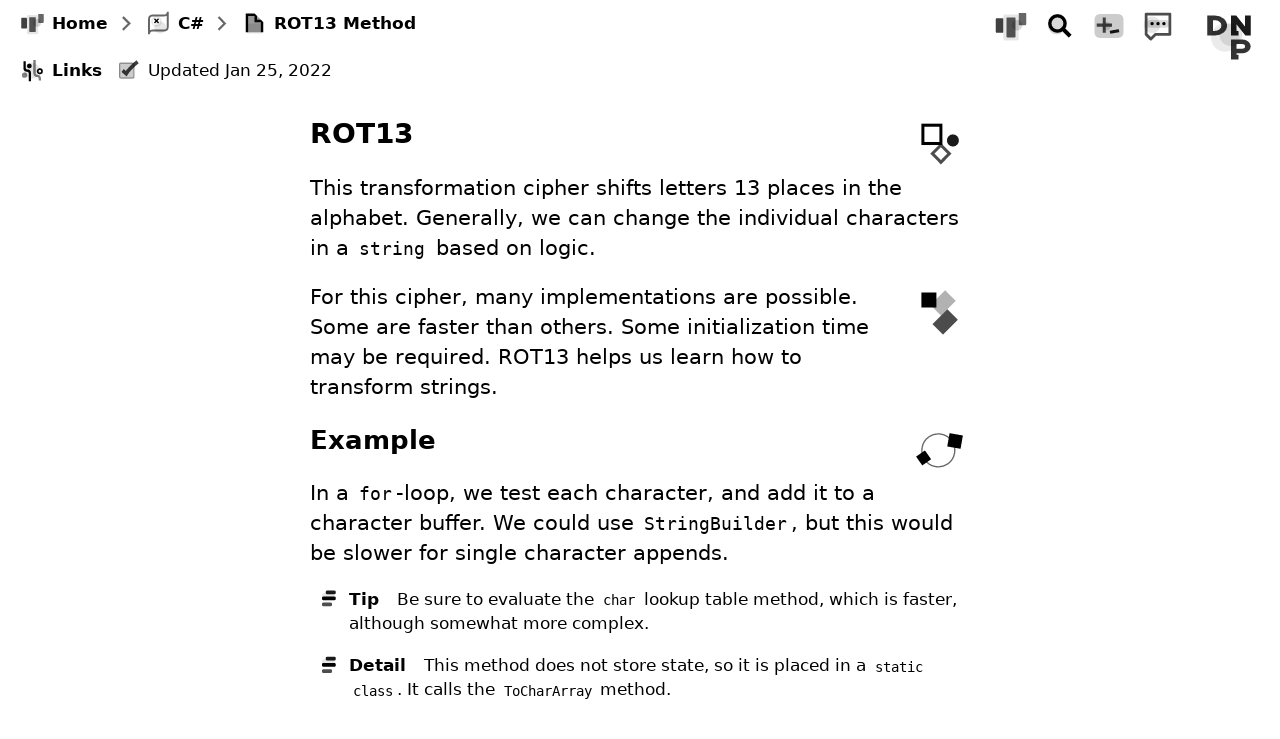

--- FILE ---
content_type: text/html; charset=utf-8
request_url: https://www.dotnetperls.com/rot13
body_size: 4151
content:
<!doctype html><html lang=en><head><meta charset=utf-8><style>svg{margin:.6rem auto;width:1.3rem;height:1.3rem}.z>div>b{margin-right:.7rem}.O,.z,.F,.I,.G>div,.G>a,.Y>label,.p>a{display:grid}.Y img,.j,.t>svg,.Y,a,.Q+input:checked+div{display:block}html{background:var(--b);font-family:system-ui,sans-serif;font-size:clamp(1em,calc(.7em + .6vw),1.3em);line-height:1.45;--b:hsl(205 0 99);--e:hsl(205 0 90);--l:hsl(205 0 45);--t:hsl(205 0 1);--i:hsl(205 85 20);--z:hsl(205 85 85);--F:ui-monospace,monospace;--g:hsl(160 85 20);--q:hsl(160 85 85);--r:hsl(45 85 40)}.z,.O,.S,.E{font-size:.9rem}body{margin:0;color:var(--t)}.t>pre>em,.S,.O{background:var(--z)}.I{grid:auto/2.9rem auto;gap:1.4rem .3rem}.I>svg{margin:.3rem auto;width:2.1rem;height:2.1rem}.p{display:flex;gap:.7rem;justify-content:space-between}.t>pre{white-space:pre-wrap;font-size:.85rem;line-height:normal;background:var(--e);padding:1rem;font-family:var(--F);line-break:anywhere}a{text-decoration:none;color:inherit}.Y img{object-position:0 0}.Y img{object-fit:contain;width:100%}a,b,.G,.j,.Z,.t>h1,.t>h2{font-weight:700}.z>svg{margin-top:0}.t>a,.p>a,.z,.E>div,.Z,.G>div,.G>a,.Y>label{grid:auto/2.1rem auto}.E>div>div,.Z>div,.p>a>div,.p>div,.G>div>div,.G>a>div,.Y img{padding:.6rem 0}.Z{cursor:default}.Y>input,.Q,.Q+input,.Q+input+div{display:none}.Y>input+label>img{height:5rem}.Y>input:checked+label>img{height:14.2rem}a:hover{color:var(--l)}.Y:hover>input+label{color:var(--i);background:var(--z)}.O{grid:auto/auto minmax(30%,min-content)}.O,.S{padding:0 1%}.O,.W{user-select:none}.G>div>div,.G>a>div,.E>div,.Z{padding-right:.3rem}.G>svg{margin:0}.F{grid:auto/auto min-content}.G>div,.G>a,.G>svg,.E>div,.Z{display:inline-grid}.u,.j{padding:.5rem;text-align:right}.u>a{padding:0 .4rem;display:inline-block}.u>a>svg{height:1.8rem;width:1.8rem;margin:0}.j>svg{height:3rem;width:3rem;margin:0}.O a:hover,.O label:hover{color:var(--z);background:var(--i)}.y{font-size:1.1rem;min-height:100vh}.y,.I{max-width:35rem;margin:0 auto;padding:1rem .3rem 1rem .3rem}.t{margin:0 0 7rem 0}.t>p,.Y,.z,.t>pre,.t>h1,.t>h2,.W>a,.W>div{margin:0 0 1rem 0}.t>svg{float:right;width:3.2rem;height:3.2rem;margin:0 0 .3rem .3rem;color:var(--i)}.t>h1,.t>h2{color:var(--i);font-size:1.5rem}.t>h2{font-size:1.4rem}code,.I span{font-size:85%;background:var(--e);padding:.2rem;font-family:var(--F)}.t>h1>code,.t>h2>code{background:none;font-size:inherit;padding:0}.I a{display:inline}.t>pre>i{color:var(--l)}.t>pre>em{color:var(--i);font-style:normal}.t>pre>span{color:var(--g);background:var(--q);font-weight:700}.t>pre>b{color:var(--i);font-weight:700}.t>pre>u{color:var(--r);font-weight:700;text-decoration:none}.t>pre>div{margin:1rem 0;border-bottom:.15rem solid var(--l)}.I>div>svg{display:inline-block;margin:0;padding:0 .2rem;height:1.1rem;width:1.1rem;vertical-align:text-bottom}@media(prefers-color-scheme:dark){html{--b:hsl(205 0 1);--e:hsl(205 0 25);--l:hsl(205 0 70);--t:hsl(205 0 99);--i:hsl(205 85 85);--z:hsl(205 85 20);--F:ui-monospace,monospace;--g:hsl(160 85 85);--q:hsl(160 85 20);--r:hsl(45 85 65)}.Y img{filter:invert(1)}}</style><link rel=canonical href=https://www.dotnetperls.com/rot13><link rel=icon href=b.svg><title>C# - ROT13 Method - Dot Net Perls</title><meta name=viewport content="width=device-width,initial-scale=1"></head><body><div class=O><div class=g><div class=G><a href=.><svg><use href="b.svg#favicon"/></svg><div>Home</div></a><svg><use href="b.svg#arrowsimple"/></svg><a href=category_c><svg><use href="b.svg#map"/></svg><div>C#</div></a><svg><use href="b.svg#arrowsimple"/></svg><div><svg><use href="b.svg#page"/></svg><div>ROT13 Method</div></div></div><div class=E><label for=l class=Z><svg><use href="b.svg#relinks"/></svg><div>Links</div></label><div><svg><use href="b.svg#expert"/></svg><div>Updated Jan 25, 2022</div></div></div></div><div class=F><div class=u><a title=Home href=.><svg><use href="b.svg#favicon"/></svg></a><a title=Search href=s><svg><use href="b.svg#search"/></svg></a><a title=Changelog href=changelog><svg><use href="b.svg#cl"/></svg></a><a title=Blog href=blog><svg><use href="b.svg#blog"/></svg></a></div><a title="Dot Net Perls" href=. class=j><svg><use href="b.svg#dnp"/></svg></a></div></div><div class=y><div class=t><div class=Q></div><input type=checkbox id=l><div class=W><a href=caesar>Caesar Cipher</a><a href=convert-char-array-string>Convert Char Array</a><a href=for>for</a><a href=tochararray>String ToCharArray</a><a href=stringbuilder>StringBuilder</a></div><svg><use href="b.svg#design0"/></svg><h1>ROT13</h1><p>This transformation cipher shifts letters 13 places in the alphabet. Generally, we can change the individual characters in a <code>string</code> based on logic.</p><svg><use href="b.svg#design1"/></svg><p>For this cipher, many implementations are possible. Some are faster than others. Some initialization time may be required. ROT13 helps us learn how to transform strings.</p><svg><use href="b.svg#design2"/></svg><h2>Example</h2><p>In a <code>for</code>-loop, we test each character, and add it to a character buffer. We could use <code>StringBuilder</code>, but this would be slower for single character appends.</p><div class=z><svg><use href="b.svg#inset"/></svg><div><b>Tip</b> Be sure to evaluate the <code>char</code> lookup table method, which is faster, although somewhat more complex.</div></div><div class=z><svg><use href="b.svg#inset"/></svg><div><b>Detail</b> This method does not store state, so it is placed in a <code>static</code> <code>class</code>. It calls the <code>ToCharArray</code> method.</div></div><div class=z><svg><use href="b.svg#inset"/></svg><div><b>Next</b> <code>Transform()</code> casts the <code>char</code> to an integer and then transforms that value. It casts back to a <code>char</code>, and uses the <code>string</code> constructor.</div></div><div class=Y><input type=checkbox id=i3><label for=i3><svg><use href="b.svg#search"/></svg><img src=rot13-example-chart.svg alt=""></label></div><pre><b>using</b> System;

<b>class</b> Program
{
    <b>static</b> void <span>Main</span>()
    {
        string <span>value</span> = <em>"The apartment is 700 square feet."</em>;
        Console.WriteLine(value);

        value = Rot13.Transform(value);
        Console.WriteLine(value);

        value = Rot13.Transform(value);
        Console.WriteLine(value);
    }

    <b>static</b> <b>class</b> Rot13
    {
        <i>/// &lt;summary&gt;</i>
        <i>/// Performs the ROT13 character rotation.</i>
        <i>/// &lt;/summary&gt;</i>
        <b>public</b> <b>static</b> string <span>Transform</span>(string value)
        {
            char[] <span>array</span> = value.ToCharArray();
            <b>for</b> (int <span>i</span> = <u>0</u>; i &lt; array.Length; i++)
            {
                int <span>number</span> = (int)array[i];

                <b>if</b> (number &gt;= <em>'a'</em> &amp;&amp; number &lt;= <em>'z'</em>)
                {
                    <b>if</b> (number &gt; <em>'m'</em>)
                    {
                        number -= <u>13</u>;
                    }
                    <b>else</b>
                    {
                        number += <u>13</u>;
                    }
                }
                <b>else</b> <b>if</b> (number &gt;= <em>'A'</em> &amp;&amp; number &lt;= <em>'Z'</em>)
                {
                    <b>if</b> (number &gt; <em>'M'</em>)
                    {
                        number -= <u>13</u>;
                    }
                    <b>else</b>
                    {
                        number += <u>13</u>;
                    }
                }
                array[i] = (char)number;
            }
            <b>return</b> <b>new</b> string(array);
        }
    }
}<div></div>The apartment is 700 square feet.
Gur ncnegzrag vf 700 fdhner srrg.
The apartment is 700 square feet.</pre><svg><use href="b.svg#design3"/></svg><h2>Lookup table</h2><p>The ROT13 algorithm that uses a lookup table performs better but has a much higher initialization cost. It is ideal only for programs that transform huge amounts of text.</p><div class=z><svg><use href="b.svg#inset"/></svg><div><b>Note</b> The lookup table here only works for ASCII text. But this is typical for ROT13 algorithms.</div></div><div class=z><svg><use href="b.svg#inset"/></svg><div><b>Version 1</b> This code uses the <code>if</code>-branch method where each <code>char</code> is tested with conditionals.</div></div><div class=z><svg><use href="b.svg#inset"/></svg><div><b>Version 2</b> This method uses the cached lookup table method, where we perform an array look up of the ROT13-transformed character.</div></div><div class=z><svg><use href="b.svg#inset"/></svg><div><b>Result</b> It is faster to use a <code>char</code> lookup table. This will help for programs that must transform lots of text.</div></div><pre><b>using</b> System;
<b>using</b> System.Diagnostics;

<b>static</b> <b>class</b> Rot13
{
    <b>static</b> char[] <span>_shift</span> = <b>new</b> char[char.MaxValue];

    <b>public</b> <b>static</b> void <span>Init</span>()
    {
        <i>// Default is not transformed.</i>
        <b>for</b> (int <span>i</span> = <u>0</u>; i &lt; char.MaxValue; i++)
        {
            _shift[i] = TransformAt((char)i);
        }
    }

    <b>public</b> <b>static</b> string <span>TransformWithTable</span>(string value)
    {
        <i>// Convert to char array.</i>
        char[] <span>array</span> = value.ToCharArray();
        <i>// Shift each character.</i>
        <b>for</b> (int <span>i</span> = <u>0</u>; i &lt; array.Length; i++)
        {
            array[i] = _shift[array[i]];
        }
        <i>// Return new string.</i>
        <b>return</b> <b>new</b> string(array);
    }

    <b>public</b> <b>static</b> string <span>Transform</span>(string value)
    {
        char[] <span>array</span> = value.ToCharArray();
        <b>for</b> (int <span>i</span> = <u>0</u>; i &lt; array.Length; i++)
        {
            array[i] = TransformAt(array[i]);
        }
        <b>return</b> <b>new</b> string(array);
    }

    <b>static</b> char <span>TransformAt</span>(char value)
    {
        int <span>number</span> = (int)value;
        <b>if</b> (number &gt;= <em>'a'</em> &amp;&amp; number &lt;= <em>'z'</em>)
        {
            <b>if</b> (number &gt; <em>'m'</em>)
            {
                number -= <u>13</u>;
            }
            <b>else</b>
            {
                number += <u>13</u>;
            }
        }
        <b>else</b> <b>if</b> (number &gt;= <em>'A'</em> &amp;&amp; number &lt;= <em>'Z'</em>)
        {
            <b>if</b> (number &gt; <em>'M'</em>)
            {
                number -= <u>13</u>;
            }
            <b>else</b>
            {
                number += <u>13</u>;
            }
        }
        <b>return</b> (char)number;
    }
}

<b>class</b> Program
{
    <b>const</b> int <span>_max</span> = <u>1000000</u>;
    <b>static</b> void <span>Main</span>()
    {
        Rot13.Init();
        Console.WriteLine(Rot13.Transform(<em>"bird is RED"</em>));
        Console.WriteLine(Rot13.TransformWithTable(<em>"bird is RED"</em>));

        var <span>s1</span> = Stopwatch.StartNew();
        <i>// Version 1: use if-statements to apply ROT13.</i>
        <b>for</b> (int <span>i</span> = <u>0</u>; i &lt; _max; i++)
        {
            <b>if</b> (Rot13.Transform(<em>"bird is RED"</em>) == <em>""</em>)
            {
                <b>return</b>;
            }
        }
        s1.Stop();
        <i>// Version 2: use lookup table for ROT13.</i>
        var <span>s2</span> = Stopwatch.StartNew();
        <b>for</b> (int <span>i</span> = <u>0</u>; i &lt; _max; i++)
        {
            <b>if</b> (Rot13.TransformWithTable(<em>"bird is RED"</em>) == <em>""</em>)
            {
                <b>return</b>;
            }
        }
        s2.Stop();
        Console.WriteLine(((double)(s1.Elapsed.TotalMilliseconds * <u>1000000</u>) / _max).ToString(<em>"0.00 ns"</em>));
        Console.WriteLine(((double)(s2.Elapsed.TotalMilliseconds * <u>1000000</u>) / _max).ToString(<em>"0.00 ns"</em>));
    }
}<div></div>oveq vf ERQ
oveq vf ERQ
70.60 ns    Rot13.Transform
47.35 ns    Rot13.TransformWithTable</pre><svg><use href="b.svg#design4"/></svg><h2>Overview</h2><p>Let's look at the input and output required. ROT13 stands for rotate 13, and it rotates each character in text by 13 places. The method is a primitive cipher.</p><div class=z><svg><use href="b.svg#inset"/></svg><div><b>Tip</b> It is similar to the one used by Julius Caesar, dictator of the Roman Republic, as the Caesar Cipher.</div></div><pre>The apartment is 700 square feet.
Gur ncnegzrag vf 700 fdhner srrg.</pre><svg><use href="b.svg#design5"/></svg><p>We applied the ROT13 transformation to a <code>string</code>. The first example here highlights the benefits of <code>ToCharArray</code>, which can also help with other kinds of character manipulation.</p></div></div><div class=S><div class=I><svg><use href="b.svg#columns"/></svg><div>Dot Net Perls is a collection of pages with code examples, which are updated to stay current. Programming is an art&mdash;it can be learned from examples.</div><svg><use href="b.svg#wave"/></svg><div>Consider <a href=https://buymeacoffee.com/dotnetperls><span>donating</span></a> to help offset the costs of running the server. Sites like this will go away without financial support.</div><svg><use href="b.svg#author"/></svg><div>Sam Allen is passionate about computer languages, and he maintains 100% of the material available on this website. He hopes it makes the world a nicer place.</div><svg><use href="b.svg#log"/></svg><div>This page was last updated on Jan 25, 2022<svg><use href="b.svg#arrowsimple"/></svg><span>edit</span>.</div></div><div class=p><a href=.><svg><use href="b.svg#favicon"/></svg><div>Home</div></a><a href=changelog><svg><use href="b.svg#cl"/></svg><div>Changes</div></a><div>&copy; 2007-2025 Sam Allen</div></div></div></body></html>

--- FILE ---
content_type: image/svg+xml
request_url: https://www.dotnetperls.com/rot13-example-chart.svg
body_size: 187
content:
<svg style="font:bold 16px system-ui,sans-serif;letter-spacing:2px" viewBox="0 0 300 200" xmlns="http://www.w3.org/2000/svg"><rect x="50" y="50" rx="10" ry="10" width="200" height="100" fill="#dff4c6" opacity=".18"/><text x="83" y="134" style="font-size:13px">...</text><text x="10" y="51" style="font-size:11px" fill="#2e47c1">Input</text><text x="10" y="94" style="font-size:11px" fill="#2e47c1">Rot13()</text><rect x="84" y="73" rx="2" ry="2" width="35" height="35" fill="#dff4c6"/><rect x="84" y="73" rx="1" ry="1" width="35" height="35" fill="transparent" stroke="#2e47c1" stroke-width="2"/><rect x="127" y="73" rx="2" ry="2" width="35" height="35" fill="#dff4c6"/><rect x="127" y="73" rx="1" ry="1" width="35" height="35" fill="transparent" stroke="#2e47c1" stroke-width="2"/><rect x="170" y="73" rx="2" ry="2" width="35" height="35" fill="#dff4c6"/><rect x="170" y="73" rx="1" ry="1" width="35" height="35" fill="transparent" stroke="#2e47c1" stroke-width="2"/><rect x="213" y="73" rx="2" ry="2" width="35" height="35" fill="#dff4c6"/><rect x="213" y="73" rx="1" ry="1" width="35" height="35" fill="transparent" stroke="#2e47c1" stroke-width="2"/><rect x="256" y="73" rx="2" ry="2" width="35" height="35" fill="#dff4c6"/><rect x="256" y="73" rx="1" ry="1" width="35" height="35" fill="transparent" stroke="#2e47c1" stroke-width="2"/><text x="97" y="51">T</text><text x="140" y="51">h</text><text x="183" y="51">e</text><text x="269" y="51">a</text><text x="97" y="94">G</text><text x="140" y="94">u</text><text x="183" y="94">r</text><text x="269" y="94">n</text></svg>

--- FILE ---
content_type: image/svg+xml
request_url: https://www.dotnetperls.com/b.svg
body_size: 3637
content:
<svg viewBox="0 0 20 20" xmlns="http://www.w3.org/2000/svg"><defs><g id="aaarrow"><circle cx="9" cy="11" r="5" fill="currentcolor" opacity=".15"/><g transform="rotate(45 7 3)"><path d="m 7 3 h 10 v 10 z" fill="currentcolor" stroke="currentcolor" stroke-width=".1" opacity="0.25"/><path d="m 7 3 h 10 v 10 h -2 v -8 h -8 z" fill="currentcolor" stroke-width=".1" stroke="currentcolor"/></g></g><g id="aaarrowsimple"><g transform="translate(1.3 2.7) rotate(45 7 3) scale(0.8)"><path d="m 7 3 h 10 v 10 h -2 v -8 h -8 z" fill="currentcolor" stroke-width=".3" stroke="currentcolor" opacity="0.6"/></g></g><g id="aaauthor"><image width="30" height="30" href="[data-uri]"/></g><g id="aablog"> <g transform="translate(-4 -4) scale(1.4)"><path d="m 5 5 h 10 v 8.5 h -6 l -2 2 l -2 -2 v -8.5 z" stroke="currentcolor" stroke-width="1.2" stroke-linejoin="round" fill="none" opacity="0.7"/><circle cx="7.5" cy="9.5" r="3.5" fill="currentcolor" opacity="0.1"/><rect x="5.5" y="7.5" width="9" rx="1" ry="1" height="3.2" fill="currentcolor" opacity="0.15"/><circle cx="7.5" cy="9" r="0.7" fill="currentcolor"/><circle cx="10" cy="9" r="0.7" fill="currentcolor"/><circle cx="12.5" cy="9" r="0.7" fill="currentcolor"/></g>  </g><g id="aachangelogui"> <circle cx="25" cy="25" r="80" fill="transparent" stroke="currentcolor" stroke-width="25" opacity="0.03"/> <circle cx="125" cy="165" r="90" fill="transparent" stroke="currentcolor" stroke-width="55" opacity="0.02"/> <rect x="125" y="145" width="200" height="200" fill="transparent" stroke="currentcolor" stroke-width="55" opacity="0.03"/> <g transform="translate(84 44) scale(0.35) skewY(-20)" opacity="0.3"><use href="#wave"/></g> <g transform="translate(40 20) scale(1.5)"><text x="10" y="20" fill="currentcolor" opacity="0.5">1</text><text x="10" y="40" fill="currentcolor" opacity="0.6">2</text><text x="10" y="60" fill="currentcolor" opacity="0.7">3</text><text x="10" y="80" fill="currentcolor" opacity="0.8">4</text><text x="10" y="100" fill="currentcolor" textLength="70" textAdjust="spacing">changes</text></g>  </g><g id="aacl"> <rect x="1.5" y="3" width="17" height="14" fill="currentcolor" rx="3" ry="3" opacity="0.2"/><path d="M 5 5 h 5 h 5 h -5 v -5 v 10 v -5" stroke="currentcolor" stroke-width="2" transform="translate(-1.75 5) scale(.9)" opacity="0.7"/><rect x="10" y="10" width="6" height="2" fill="currentcolor" transform="translate(0 5.5) scale(.9) rotate(-10)" opacity="0.9"/><circle cx="8.5" cy="10" r="2.5" fill="currentcolor" opacity="0.15"/>  </g><g id="aacolumns"><rect x="7" y="10" height="18" width="18" opacity="0.2" fill="currentcolor" rx="2" ry="2"/><rect x="3" y="2" height="20" width="10" stroke="currentcolor" fill="transparent" stroke-dasharray="3" opacity="0.4"/><rect x="17" y="2" height="20" width="10" stroke="currentcolor" fill="transparent" stroke-dasharray="3" opacity="0.8"/></g><g id="aadesign0"><g transform="translate(-0.7 -1)"><rect fill="none" stroke="currentcolor" stroke-width="1" width="6" height="6" x="5" y="5"></rect><rect fill="none" stroke="currentcolor" stroke-width="1" width="4" height="4" x="11" y="11.5" transform="rotate(45 11 11.5)" opacity="0.7"></rect><circle fill="currentcolor" r="2" cx="15" cy="10" opacity="0.9"></circle></g> </g><g id="aadesign1"><g transform="translate(-0.7 -1) "><rect fill="currentcolor" stroke="currentcolor" stroke-width="1" width="4" height="4" x="5" y="5"></rect><rect fill="currentcolor" stroke="currentcolor" stroke-width="1" width="4" height="6" x="12" y="9.5" transform="rotate(45 11 11.5)" opacity="0.7"></rect><rect fill="currentcolor" stroke="currentcolor" stroke-width="1" width="4" height="6" x="7" y="5.5" transform="rotate(45 11 11.5)" opacity="0.3"></rect></g> </g><g id="aadesign2"><g transform="rotate(10 0 0) translate(2 -1) scale(0.9)"><circle fill="none" r="6.1" cx="10" cy="10" stroke="currentcolor" stroke-width="0.5" opacity="0.6"/><rect fill="currentcolor" width="5" height="5" x="13" y="3"></rect><rect fill="currentcolor" width="4" height="4" x="3" y="10" transform="rotate(45 3 13)"></rect></g> </g><g id="aadesign3"><g transform="skewX(11) translate(-3 0) scale(0.92)"><rect fill="none" stroke="currentcolor" stroke-width="0.9" width="11" height="7" x="5" y="11" rx="1" ry="1"></rect><rect fill="currentcolor" width="4" height="6" x="8" y="7.5" opacity="0.2"></rect><rect fill="none" stroke="currentcolor" stroke-width="1.6" width="5.5" height="3" x="10" y="4.5" opacity="0.7"></rect></g> </g><g id="aadesign4"><g transform="scale(0.9) translate(1 1.5)"><rect fill="currentcolor" width="11" height="2" x="3" y="3" opacity="0.3"></rect><rect fill="currentcolor" width="11" height="2" x="4" y="6" opacity="0.7"></rect><rect fill="currentcolor" width="11" height="2" x="5" y="9"></rect><circle r="1.8" cx="11" cy="15" fill="currentcolor"/></g> </g><g id="aadesign5"><g transform="scale(1.1) translate(0.5 1)"><circle r="1.8" cx="5" cy="5" fill="currentcolor"/><circle r="1.8" cx="11" cy="5" fill="currentcolor" opacity="0.8"/><circle r="1.8" cx="11" cy="11" fill="currentcolor"/></g> </g><g id="aadesign6"><g transform="scale(0.92) translate(1.7 1.8)"><rect width="4" height="4" x="3" y="3" fill="currentcolor" stroke="currentcolor" stroke-width="1" opacity="0.4"/><rect width="4" height="4" x="11" y="3" fill="none" stroke="currentcolor" stroke-width="1"/><rect width="4" height="4" x="11" y="11" fill="currentcolor" stroke="currentcolor" stroke-width="1"/></g> </g><g id="aadesign7"><g transform="scale(0.85) translate(1 2.2) skewY(5)"><rect width="3" height="11" x="3" y="3" fill="currentcolor" stroke="currentcolor" stroke-width="1"/><rect width="3" height="11" x="8" y="3" fill="none" stroke="currentcolor" stroke-width="1" opacity="0.5"/><rect width="3" height="11" x="15" y="3" fill="currentcolor" stroke="currentcolor" stroke-width="1" opacity="0.7"/></g> </g><g id="aadnp"><circle r="5" cx="8.5" cy="10" fill="currentcolor" opacity="0.08"/><circle r="4" cx="10.5" cy="9" fill="currentcolor" opacity="0.1"/>  <g transform="translate(3.2 3.1) scale(1.1 0.9) scale(0.30)"><path d="M 0 0 h 5 a 1 1 0 0 1 0 20 h -5 z" stroke="currentcolor" stroke-width="6" stroke-linecap="square" stroke-linejoin="butt" fill="none" opacity="0.8"/></g>  <g transform="translate(11.5 3.1) scale(1.1 0.9) scale(0.30)"><path d="M 0 20 h 5 h -5 v -20 h 1 l 13 20 h 1 v -20" stroke="currentcolor" stroke-width="6" stroke-linecap="square" stroke-linejoin="butt" fill="none" opacity="0.9"/></g>  <g transform="translate(11.5 11.5) scale(1.1 0.9) scale(0.30)"><path d="M 0 20 h 5 h -5 v -20 h 9 a 1 1 0 0 1 0 12 h -9" stroke="currentcolor" stroke-linecap="square" stroke-linejoin="butt" stroke-width="6" fill="none" opacity="0.8"/></g> </g><g id="aaexpert"><rect x="3" y="4" width="12" height="12" fill="currentcolor" rx="1" ry="1" opacity="0.2"/><rect x="3" y="4" width="12" height="12" stroke="currentcolor" stroke-width="1" fill="transparent" rx="1" ry="1" opacity="0.4"/><path d="M 5.5 10 L 8.5 12.5 Q 11 8.5 18 3" stroke="currentcolor" stroke-width="3" fill="none" opacity="0.75"/></g><g id="aafavicon"><g transform="translate(1 0.5) scale(0.9)"><rect x="5" y="3" width="10" height="17" rx="1" ry="1" fill="currentcolor" opacity="0.1"/> <rect x="0.1" y="5.5" height="9.5" width="4.9" fill="currentcolor" rx="0.5" ry="0.5" opacity="0.75"/><rect x="7.05" y="5" height="13" width="5.9" fill="currentcolor" rx="0.5" ry="0.5" opacity="0.65"/><rect x="15" y="2" height="8" width="4.9" fill="currentcolor" rx="0.5" ry="0.5" opacity="0.6"/> <circle cx="14" cy="10" r="3.5" fill="currentcolor" opacity=".15"/></g> </g><g id="aainset"><rect x="4" y="8" height="3" width="11" fill="currentcolor" rx="1" ry="1"/><rect x="4" y="13" height="3" width="8" fill="currentcolor" rx="1" ry="1" opacity="0.7"/><rect x="4" y="5" width="10" height="5" fill="currentcolor" opacity=".1" rx="2" ry="2"/><rect x="7" y="3" height="3" width="8" fill="currentcolor" opacity=".9" rx="1" ry="1"/></g><g id="aakey"><rect x="7.25" y="9.25" height="3" width="11" fill="currentcolor" opacity="0.15"/><path d="m8.25 8.25h11v2h-11zm8 2h2v2.094h-2zm-3 0h2v2.094h-2z" fill="currentcolor"/><circle cx="5.031" cy="9.031" r="3.031" fill="transparent" stroke="currentcolor" stroke-width="2"/></g><g id="aalog"><rect x="8" y="8" width="14" height="14" fill="currentcolor" transform="rotate(25 10 14)" rx="1" ry="1" opacity="0.2"/><rect x="6" y="14" width="8" height="8" fill="transparent" transform="rotate(38 6 14)" stroke="currentcolor" stroke-width="1" rx="1" ry="1" opacity="0.6"/><svg x="4.5" y="1"><path transform="scale(0.7)" d="M 5 7 L 10 5 L 10 15 L 5 15 L 14 15" fill="none" stroke="currentcolor" stroke-width="1.6"/></svg><svg x="16" y="9"><path transform="scale(0.7)" d="M 5 4 A 4.1 3 0 1 1 12 6 L 6.5 10 L 14 10" fill="none" stroke="currentcolor" stroke-width="1.6"/></svg></g><g id="aamap"><g transform="scale(0.6) translate(-6 -4)"><path d="M 10 15 q 0 -5, 5 -5 h 15 q 5 0, 5 -5 v 20 q 0 5, -5 5 h -15 q -5 0, -5 5 z" stroke="currentcolor" stroke-width="2.5" fill="transparent" opacity="0.6"/><path transform="rotate(45 20 20) translate(18 15) scale(0.3)" d="M 0 0 v 10 h 10 h -20 h 10 v 10" stroke="currentcolor" stroke-width="7" stroke-linecap="round" stroke-linejoin="round"/><circle cx="20" cy="18" r="6" stroke="currentcolor" stroke-width="2" fill="none" opacity="0.1"/><circle cx="25" cy="26" r="8" fill="currentcolor" opacity="0.1"/></g> </g><g id="aamega"> <g transform="rotate(-10) translate(-20 0)"><rect x="125" y="145" width="200" height="200" fill="transparent" stroke="currentcolor" stroke-width="35" opacity="0.025"/> <rect x="-125" y="45" width="200" height="200" fill="transparent" stroke="currentcolor" stroke-width="25" opacity="0.035"/> <rect x="155" y="-155" width="200" height="200" fill="transparent" stroke="currentcolor" stroke-width="35" opacity="0.02"/></g> <g transform="rotate(20) translate(-40 -120) scale(0.85)" opacity="0.4" ><circle cx="80" cy="250" r="20" fill="currentcolor" opacity="0.2"/><circle cx="130" cy="250" r="20" fill="currentcolor" opacity="0.4"/><circle cx="180" cy="250" r="20" fill="currentcolor" opacity="0.6"/> <circle cx="230" cy="250" r="35" fill="currentcolor" opacity="0.03"/><circle cx="230" cy="250" r="20" fill="currentcolor" opacity="0.8"/><circle cx="230" cy="250" r="43" fill="transparent" stroke="currentcolor" stroke-dasharray="6,6" stroke-width="3" opacity="0.4"/></g> <g transform="translate(40 -180) scale(2.5)" opacity="0.6"><text x="10" y="100" fill="currentcolor" textLength="45" textAdjust="spacing">home</text></g> <g transform="translate(150 90) scale(0.175)" opacity="0.2"><use href="#dnp"/></g>  </g><g id="aapage"><rect x="4" y="10" width="12" height="8" fill="currentcolor" opacity=".1"/><path d="m5 4v13h10v-10l-3-3z" fill="currentcolor" opacity="0.4"/><path d="m3 2v15h2v-13h5v5h5v8h2v-8l-2-2h-3v-3l-2-2z" fill="currentcolor"/></g><g id="aarelinks"> <g transform="translate(1 0) scale(0.53)"><path d="m 5 5 v 10 c 0 4 4 4 4 4 s 4 0 4 4 v 12" fill="none" stroke="currentcolor" stroke-width="3.5"/><circle cx="12.2" cy="12" r="3.6" fill="currentcolor"/><path d="m 20 3 v 20 c 0 4 4 4 4 4 s 4 0 4 4 v 3" fill="none" stroke="currentcolor" stroke-width="3.5" opacity="0.5"/><circle cx="28" cy="20" r="3.3" fill="none" stroke="currentcolor" stroke-width="2.5"/><circle cx="5" cy="26" r="4" fill="currentcolor" opacity="0.5"/><circle cx="16" cy="19" r="12" fill="currentcolor" opacity="0.1"/></g>  </g><g id="aasearch"><circle cx="8" cy="10" r="5" fill="currentcolor" opacity=".15"/><path d="m10.1 11.784 1.684-1.684 5.042 5.042-1.681 1.681z" fill="currentcolor"/><circle cx="8.5" cy="8.5" r="4.5" fill="transparent" stroke="currentcolor" stroke-width="2"/></g><g id="aasite"><rect x="3" y="6" height="5" width="5" fill="currentcolor" rx=".2" ry=".2" opacity=".3"/><rect x="3" y="6" height="5" width="5" fill="transparent" stroke="currentcolor" stroke-width="2" rx=".2" ry=".2" opacity=".5"/><rect x="8" y="12" height="5" width="5" fill="currentcolor" rx=".2" ry=".2" opacity=".45"/><rect x="8" y="12" height="5" width="5" fill="transparent" stroke="currentcolor" stroke-width="2" rx=".2" ry=".2" opacity=".3"/><rect x="8" y="3" height="9" width="9" fill="currentcolor" opacity=".15" rx="2" ry="2"/><rect x="12" y="3" height="5" width="5" fill="currentcolor" rx=".2" ry=".2" opacity=".55"/><rect x="12" y="3" height="5" width="5" fill="transparent" stroke="currentcolor" stroke-width="2" rx=".2" ry=".2" opacity=".6"/></g><g id="aatop"><circle cx="12.5" cy="12.5" r="3.5" fill="currentcolor" opacity=".15"/><circle cx="9.5" cy="9.5" r="5.5" stroke="currentcolor" stroke-width="1.5" fill="transparent"/><path d="M 12.2 7.4 A 3 3.2 0 1 0 6.9 11.8 A 8 8 0 0 1 12.2 7.4 z" fill="currentcolor" opacity="0.75"/></g><g id="aawave"><g transform="scale(0.85) translate(2 1.5)"><path d="M 2 5 Q 5 8, 7.25 5 T 12 5 T 17 5" stroke="currentcolor" stroke-width="2" stroke-linecap="round" fill="transparent" opacity="0.7"/><path d="M 2 10 Q 5 13, 7.25 10 T 12 10 T 17 10" stroke="currentcolor" stroke-width="2" stroke-linecap="round" fill="transparent"/><path d="M 2 15 Q 5 18, 7.25 15 T 12 15 T 17 15" stroke="currentcolor" stroke-width="2" stroke-linecap="round" fill="transparent" opacity="0.7"/></g></g><svg id="arrow" viewBox="0 0 20 20"><use href="#aaarrow"/></svg><svg id="arrowsimple" viewBox="0 0 20 20"><use href="#aaarrowsimple"/></svg><svg id="author" viewBox="0 0 30 30"><use href="#aaauthor"/></svg><svg id="blog" viewBox="0 0 20 20"><use href="#aablog"/></svg><svg id="changelogui" viewBox="0 0 200 200"><use href="#aachangelogui"/></svg><svg id="cl" viewBox="0 0 20 20"><use href="#aacl"/></svg><svg id="columns" viewBox="0 0 30 30"><use href="#aacolumns"/></svg><svg id="design0" viewBox="0 0 20 20"><use href="#aadesign0"/></svg><svg id="design1" viewBox="0 0 20 20"><use href="#aadesign1"/></svg><svg id="design2" viewBox="0 0 20 20"><use href="#aadesign2"/></svg><svg id="design3" viewBox="0 0 20 20"><use href="#aadesign3"/></svg><svg id="design4" viewBox="0 0 20 20"><use href="#aadesign4"/></svg><svg id="design5" viewBox="0 0 20 20"><use href="#aadesign5"/></svg><svg id="design6" viewBox="0 0 20 20"><use href="#aadesign6"/></svg><svg id="design7" viewBox="0 0 20 20"><use href="#aadesign7"/></svg><svg id="dnp" viewBox="0 0 20 20"><use href="#aadnp"/></svg><svg id="expert" viewBox="0 0 20 20"><use href="#aaexpert"/></svg><svg id="favicon" viewBox="0 0 20 20"><use href="#aafavicon"/></svg><svg id="inset" viewBox="0 0 20 20"><use href="#aainset"/></svg><svg id="key" viewBox="0 0 20 20"><use href="#aakey"/></svg><svg id="log" viewBox="0 0 30 30"><use href="#aalog"/></svg><svg id="map" viewBox="0 0 20 20"><use href="#aamap"/></svg><svg id="mega" viewBox="0 0 200 200"><use href="#aamega"/></svg><svg id="page" viewBox="0 0 20 20"><use href="#aapage"/></svg><svg id="relinks" viewBox="0 0 20 20"><use href="#aarelinks"/></svg><svg id="search" viewBox="0 0 20 20"><use href="#aasearch"/></svg><svg id="site" viewBox="0 0 20 20"><use href="#aasite"/></svg><svg id="top" viewBox="0 0 20 20"><use href="#aatop"/></svg><svg id="wave" viewBox="0 0 20 20"><use href="#aawave"/></svg></defs><rect x="0" y="0" width="20" height="20" rx="3" ry="3" fill="white"/><use href="#aafavicon" color="hsl(205 85 20)"/></svg>